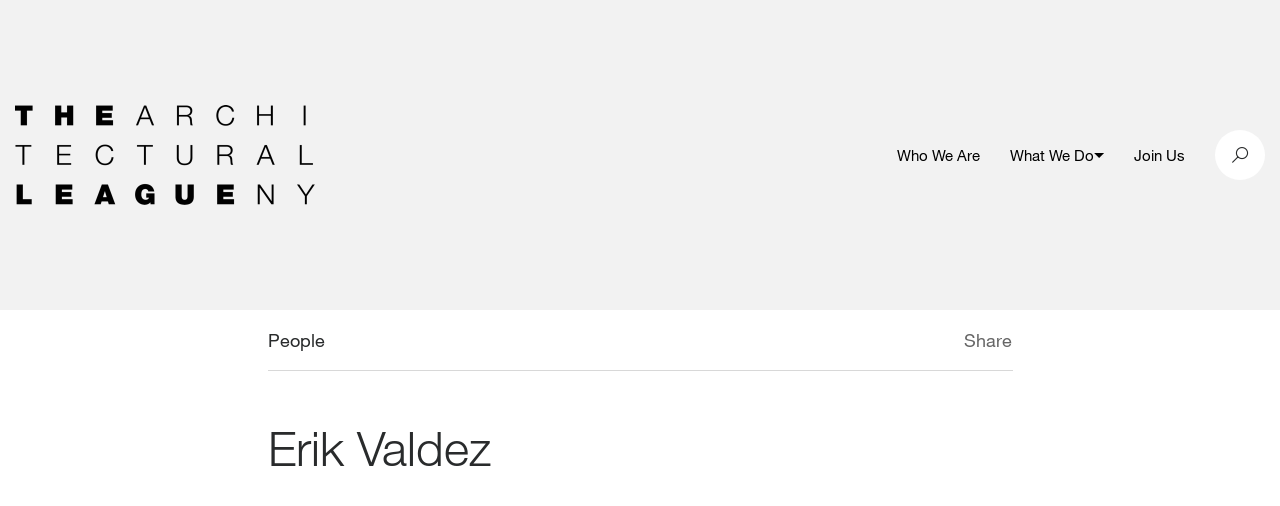

--- FILE ---
content_type: text/html; charset=UTF-8
request_url: https://archleague.org/person/erik-valdez/
body_size: 6991
content:
<!doctype html>
<!--[if IE 9]><html class="no-js lt-ie10" lang="en-US"> <![endif]-->
<!--[if gt IE 9]><!--><html class="no-js" lang="en-US"> <!--<![endif]-->
<!--[if IE 9]>
      <link href="https://archleague.org/wp-content/themes/alny/assets/css/bootstrap-ie8.css" rel="stylesheet">
      <script src="https://cdn.jsdelivr.net/g/html5shiv@3.7.3,respond@1.4.2"></script>
<![endif]-->
<!--[if lte IE 8]>
<script type="text/javascript">
  if ( document.URL.indexOf( 'ie8' ) === -1 ) {
    window.location = 'http://' + location.hostname + '/ie8';
  }
</script>
<![endif]-->

  <head>
    
    <meta charset="utf-8">
    <meta name="viewport" content="width=device-width, initial-scale=1">

    <title>, Author at The Architectural League of New York</title>

    
    <script>
      document.documentElement.className = document.documentElement.className.replace( 'no-js', 'js' );
    </script>

    <link rel="apple-touch-icon" sizes="180x180" href="/wp-content/themes/alny/assets/favicons/apple-touch-icon.png">
    <link rel="icon" type="image/png" sizes="32x32" href="/wp-content/themes/alny/assets/favicons/favicon-32x32.png">
    <link rel="icon" type="image/png" sizes="16x16" href="/wp-content/themes/alny/assets/favicons/favicon-16x16.png">
    <link rel="manifest" href="/wp-content/themes/alny/assets/favicons/manifest.json">
    <link rel="mask-icon" href="/wp-content/themes/alny/assets/favicons/safari-pinned-tab.svg" color="#000000">
    <link rel="shortcut icon" href="/wp-content/themes/alny/assets/favicons/favicon.ico">
    <meta name="msapplication-config" content="/wp-content/themes/alny/assets/favicons/browserconfig.xml">
    <meta name="theme-color" content="#ffffff">

    <meta name='robots' content='index, follow, max-image-preview:large' />
	<style>img:is([sizes="auto" i], [sizes^="auto," i]) { contain-intrinsic-size: 3000px 1500px }</style>
	
	<!-- This site is optimized with the Yoast SEO plugin v26.2 - https://yoast.com/wordpress/plugins/seo/ -->
	<meta property="og:locale" content="en_US" />
	<meta property="og:type" content="profile" />
	<meta property="og:title" content="Erik Valdez, Author at The Architectural League of New York" />
	<meta property="og:url" content="https://archleague.org/person/erik-valdez/" />
	<meta property="og:site_name" content="The Architectural League of New York" />
	<meta name="twitter:card" content="summary_large_image" />
	<script type="application/ld+json" class="yoast-schema-graph">{"@context":"https://schema.org","@graph":[{"@type":"WebSite","@id":"https://archleague.org/#website","url":"https://archleague.org/","name":"The Architectural League of New York","description":"The Architectural League of New York","potentialAction":[{"@type":"SearchAction","target":{"@type":"EntryPoint","urlTemplate":"https://archleague.org/?s={search_term_string}"},"query-input":{"@type":"PropertyValueSpecification","valueRequired":true,"valueName":"search_term_string"}}],"inLanguage":"en-US"}]}</script>
	<!-- / Yoast SEO plugin. -->


<link rel="alternate" type="application/rss+xml" title="The Architectural League of New York &raquo; Posts by Erik Valdez Feed" href="https://archleague.org/person/erik-valdez/feed/" />
<script type="text/javascript">
/* <![CDATA[ */
window._wpemojiSettings = {"baseUrl":"https:\/\/s.w.org\/images\/core\/emoji\/16.0.1\/72x72\/","ext":".png","svgUrl":"https:\/\/s.w.org\/images\/core\/emoji\/16.0.1\/svg\/","svgExt":".svg","source":{"concatemoji":"https:\/\/archleague.org\/wp-includes\/js\/wp-emoji-release.min.js?ver=6.8.3"}};
/*! This file is auto-generated */
!function(s,n){var o,i,e;function c(e){try{var t={supportTests:e,timestamp:(new Date).valueOf()};sessionStorage.setItem(o,JSON.stringify(t))}catch(e){}}function p(e,t,n){e.clearRect(0,0,e.canvas.width,e.canvas.height),e.fillText(t,0,0);var t=new Uint32Array(e.getImageData(0,0,e.canvas.width,e.canvas.height).data),a=(e.clearRect(0,0,e.canvas.width,e.canvas.height),e.fillText(n,0,0),new Uint32Array(e.getImageData(0,0,e.canvas.width,e.canvas.height).data));return t.every(function(e,t){return e===a[t]})}function u(e,t){e.clearRect(0,0,e.canvas.width,e.canvas.height),e.fillText(t,0,0);for(var n=e.getImageData(16,16,1,1),a=0;a<n.data.length;a++)if(0!==n.data[a])return!1;return!0}function f(e,t,n,a){switch(t){case"flag":return n(e,"\ud83c\udff3\ufe0f\u200d\u26a7\ufe0f","\ud83c\udff3\ufe0f\u200b\u26a7\ufe0f")?!1:!n(e,"\ud83c\udde8\ud83c\uddf6","\ud83c\udde8\u200b\ud83c\uddf6")&&!n(e,"\ud83c\udff4\udb40\udc67\udb40\udc62\udb40\udc65\udb40\udc6e\udb40\udc67\udb40\udc7f","\ud83c\udff4\u200b\udb40\udc67\u200b\udb40\udc62\u200b\udb40\udc65\u200b\udb40\udc6e\u200b\udb40\udc67\u200b\udb40\udc7f");case"emoji":return!a(e,"\ud83e\udedf")}return!1}function g(e,t,n,a){var r="undefined"!=typeof WorkerGlobalScope&&self instanceof WorkerGlobalScope?new OffscreenCanvas(300,150):s.createElement("canvas"),o=r.getContext("2d",{willReadFrequently:!0}),i=(o.textBaseline="top",o.font="600 32px Arial",{});return e.forEach(function(e){i[e]=t(o,e,n,a)}),i}function t(e){var t=s.createElement("script");t.src=e,t.defer=!0,s.head.appendChild(t)}"undefined"!=typeof Promise&&(o="wpEmojiSettingsSupports",i=["flag","emoji"],n.supports={everything:!0,everythingExceptFlag:!0},e=new Promise(function(e){s.addEventListener("DOMContentLoaded",e,{once:!0})}),new Promise(function(t){var n=function(){try{var e=JSON.parse(sessionStorage.getItem(o));if("object"==typeof e&&"number"==typeof e.timestamp&&(new Date).valueOf()<e.timestamp+604800&&"object"==typeof e.supportTests)return e.supportTests}catch(e){}return null}();if(!n){if("undefined"!=typeof Worker&&"undefined"!=typeof OffscreenCanvas&&"undefined"!=typeof URL&&URL.createObjectURL&&"undefined"!=typeof Blob)try{var e="postMessage("+g.toString()+"("+[JSON.stringify(i),f.toString(),p.toString(),u.toString()].join(",")+"));",a=new Blob([e],{type:"text/javascript"}),r=new Worker(URL.createObjectURL(a),{name:"wpTestEmojiSupports"});return void(r.onmessage=function(e){c(n=e.data),r.terminate(),t(n)})}catch(e){}c(n=g(i,f,p,u))}t(n)}).then(function(e){for(var t in e)n.supports[t]=e[t],n.supports.everything=n.supports.everything&&n.supports[t],"flag"!==t&&(n.supports.everythingExceptFlag=n.supports.everythingExceptFlag&&n.supports[t]);n.supports.everythingExceptFlag=n.supports.everythingExceptFlag&&!n.supports.flag,n.DOMReady=!1,n.readyCallback=function(){n.DOMReady=!0}}).then(function(){return e}).then(function(){var e;n.supports.everything||(n.readyCallback(),(e=n.source||{}).concatemoji?t(e.concatemoji):e.wpemoji&&e.twemoji&&(t(e.twemoji),t(e.wpemoji)))}))}((window,document),window._wpemojiSettings);
/* ]]> */
</script>
<style id='wp-emoji-styles-inline-css' type='text/css'>

	img.wp-smiley, img.emoji {
		display: inline !important;
		border: none !important;
		box-shadow: none !important;
		height: 1em !important;
		width: 1em !important;
		margin: 0 0.07em !important;
		vertical-align: -0.1em !important;
		background: none !important;
		padding: 0 !important;
	}
</style>
<style id='co-authors-plus-coauthors-style-inline-css' type='text/css'>
.wp-block-co-authors-plus-coauthors.is-layout-flow [class*=wp-block-co-authors-plus]{display:inline}

</style>
<style id='co-authors-plus-avatar-style-inline-css' type='text/css'>
.wp-block-co-authors-plus-avatar :where(img){height:auto;max-width:100%;vertical-align:bottom}.wp-block-co-authors-plus-coauthors.is-layout-flow .wp-block-co-authors-plus-avatar :where(img){vertical-align:middle}.wp-block-co-authors-plus-avatar:is(.alignleft,.alignright){display:table}.wp-block-co-authors-plus-avatar.aligncenter{display:table;margin-inline:auto}

</style>
<style id='co-authors-plus-image-style-inline-css' type='text/css'>
.wp-block-co-authors-plus-image{margin-bottom:0}.wp-block-co-authors-plus-image :where(img){height:auto;max-width:100%;vertical-align:bottom}.wp-block-co-authors-plus-coauthors.is-layout-flow .wp-block-co-authors-plus-image :where(img){vertical-align:middle}.wp-block-co-authors-plus-image:is(.alignfull,.alignwide) :where(img){width:100%}.wp-block-co-authors-plus-image:is(.alignleft,.alignright){display:table}.wp-block-co-authors-plus-image.aligncenter{display:table;margin-inline:auto}

</style>
<link rel='stylesheet' id='alny-css-css' href='https://archleague.org/wp-content/themes/alny/assets/css/site.min.css?ver=1.7.14' type='text/css' media='screen, print' />
<link rel='stylesheet' id='searchwp-forms-css' href='https://archleague.org/wp-content/plugins/searchwp/assets/css/frontend/search-forms.min.css?ver=4.5.1' type='text/css' media='all' />
<script type="text/javascript" src="https://archleague.org/wp-includes/js/jquery/jquery.min.js?ver=3.7.1" id="jquery-core-js"></script>
<script type="text/javascript" src="https://archleague.org/wp-includes/js/jquery/jquery-migrate.min.js?ver=3.4.1" id="jquery-migrate-js"></script>
<link rel="https://api.w.org/" href="https://archleague.org/wp-json/" /><link rel="alternate" title="JSON" type="application/json" href="https://archleague.org/wp-json/wp/v2/users/108188" /><link rel="EditURI" type="application/rsd+xml" title="RSD" href="https://archleague.org/xmlrpc.php?rsd" />
<script type="text/javascript">var ajaxurl = "https://archleague.org/wp-admin/admin-ajax.php"</script><script>
(function($) {
    $(document).on('facetwp-loaded', function() {
        $('html, body').animate({ scrollTop: 0 }, 500);

        $('.facetwp-checkbox.checked').each(function() {
            $(this).closest('.collapse').collapse('show');
        });
     });
})(jQuery);
</script>


    <!-- Global site archleague tag (gtag.js) - Google Analytics -->
    <script async src="https://www.googletagmanager.com/gtag/js?id=G-2CHHBCQ82V"></script>
    <script>
      window.dataLayer = window.dataLayer || [];
      function gtag(){dataLayer.push(arguments);}
      gtag('js', new Date());
      gtag('config', 'G-2CHHBCQ82V');
    </script>
    <!--End Global site archleague tag (gtag.js) - Google Analytics -->

  </head>

  <body class="archive author author-erik-valdez author-108188 wp-theme-alnyuobase wp-child-theme-alny ">

    <div class="container">
      <span data-load-indicator></span>
    </div>

    <header class="main-header js-header">
      
    <div class="menu-overlay js-toggle-mobile-menu"></div>

    <div class="grey-bar">

        <div class="search-container search">
            <div class="search__inner">
                <div class="container">
                    <div class="row no-gutters align-items-center">
                        <div class="col-12 col-md-4 push-md-8">
                            <div class="search-close" id="btn-search-close">
                                <i class="icon-close"></i>
                            </div>
                        </div>
                        <div class="col-12 col-md-8 pull-md-4">
                            <form class="search__form" action="/" role="search">
                                <input class="search__input d-inline-block" aria-label="search input" type="text" name="s" value=""
                                       placeholder="Search" autocomplete="off" autocorrect="off" autocapitalize="off"
                                       spellcheck="false"/>
                                <i class="icon-icon-search search-trigger"></i>
                            </form>
                        </div>
                    </div>
                </div>
            </div><!-- /search__inner -->
        </div><!-- /search -->

        <div class="container">

            <div class="row align-items-center">

                <div class="col-6 col-md-5 main-logo-wrapper">

                    <a href="/" aria-label="ArchLeague Homepage"><img src="/wp-content/themes/alny/img/ALNY_logo_black.png" alt=""></a>

                </div>

                <div class="col-6 col-md-7 d-flex align-items-center justify-content-end">

                    <nav class="">

                        <div class="hidden-md-down">

                            <ul class="header-links">

                                                                                                            <li class="header-link ">
                                                                                            <a href="https://archleague.org/about/"  aria-label="Who We Are">
                                                    Who We Are
                                                </a>
                                                                                                                                                                            </li>
                                                                                                                                                <li class="header-link header-link--has-sub js-submenu">
                                                                                            <a href="#"  aria-label="What We Do">
                                                    What We Do
                                                </a>
                                                                                                                                        <button class="js-submenu-toggle" aria-expanded="false"><span class="menu-arrow"></span></button>
                                                                                                                                        <ul class="header-link__sub-menu js-submenu-links">
                                                                                                                                                                                                                                        <li class="header-link__sub-menu-item">
                                                                    <a href="https://archleague.org/events/"  aria-label="Events">Events</a>
                                                                </li>
                                                                                                                                                                                                                                                                                                                                                            <li class="header-link__sub-menu-item">
                                                                    <a href="https://archleague.org/projects/"  aria-label="Programs">Programs</a>
                                                                </li>
                                                                                                                                                                                                                                                                                                                                                            <li class="header-link__sub-menu-item">
                                                                    <a href="https://archleague.org/explore/"  aria-label="Explore">Explore</a>
                                                                </li>
                                                                                                                                                                                                                                                                                                                                                            <li class="header-link__sub-menu-item">
                                                                    <a href="https://archleague.org/competitions/"  aria-label="Prizes and Grants">Prizes and Grants</a>
                                                                </li>
                                                                                                                                                                                                                                                                                                                                                            <li class="header-link__sub-menu-item">
                                                                    <a href="https://archleague.org/publications/"  aria-label="Publications">Publications</a>
                                                                </li>
                                                                                                                                                                                                                                                                                            <li class="header-link__sub-menu-item header-link__sub-menu-item--urban">
                                                                <a href="https://urbanomnibus.net/"  aria-label="URBAN OMNIBUS"><i class="icon-UO_PrimaryLogo_Horizontal-copy"></i></a>
                                                            </li>
                                                                                                                                                            </ul>
                                                                                    </li>
                                                                                                                                                <li class="header-link ">
                                                                                            <a href="https://archleague.org/support/"  aria-label="Join Us">
                                                    Join Us
                                                </a>
                                                                                                                                                                            </li>
                                                                    
                            </ul>

                        </div>

                        <div class="circle-wrapper menu-icon-wrap hidden-lg-up">
                            <button class="navbar-toggler" type="button" data-toggle="collapse" data-target="#navbarSupportedContent20"
                                    aria-controls="navbarSupportedContent20"
                                    aria-expanded="false" aria-label="Toggle navigation">
                                <div class="animated-icon1 js-toggle-mobile-menu"><span></span><span></span><span></span></div>
                            </button>
                        </div>

                        <div class="mobile-menu hidden-lg-up">

                            <div class="mobile-item-inner">

                                                                                                            <div class="mobile-nav-item ">
                                            <h4 class="mobile-nav-item__link ">
                                                                                                    <a class="mobile-nav-item__link-inner" href="https://archleague.org/about/"  aria-label="Who We Are">
                                                        Who We Are
                                                    </a>
                                                                                                                                            </h4>
                                                                                    </div>
                                                                                                                                                <div class="mobile-nav-item js-mobile-nav-item mobile-nav-item--has-sub">
                                            <h4 class="mobile-nav-item__link  js-mobile-nav-item-link">
                                                                                                    <a class="mobile-nav-item__link-inner" href="#"  aria-label="What We Do">
                                                        What We Do
                                                    </a>
                                                                                                                                                    <span class="menu-arrow"></span>
                                                                                            </h4>
                                                                                            <div class="mobile-nav-item__sub-menu-wrapper">
                                                    <ul class="mobile-nav-item__sub-menu h4">
                                                                                                                                                                                                                                                        <li class="mobile-nav-item__sub-menu-item">
                                                                        <a href="https://archleague.org/events/"  aria-label="Events">Events</a>
                                                                    </li>
                                                                                                                                                                                                                                                                                                                                                                                    <li class="mobile-nav-item__sub-menu-item">
                                                                        <a href="https://archleague.org/projects/"  aria-label="Programs">Programs</a>
                                                                    </li>
                                                                                                                                                                                                                                                                                                                                                                                    <li class="mobile-nav-item__sub-menu-item">
                                                                        <a href="https://archleague.org/explore/"  aria-label="Explore">Explore</a>
                                                                    </li>
                                                                                                                                                                                                                                                                                                                                                                                    <li class="mobile-nav-item__sub-menu-item">
                                                                        <a href="https://archleague.org/competitions/"  aria-label="Prizes and Grants">Prizes and Grants</a>
                                                                    </li>
                                                                                                                                                                                                                                                                                                                                                                                    <li class="mobile-nav-item__sub-menu-item">
                                                                        <a href="https://archleague.org/publications/"  aria-label="Publications">Publications</a>
                                                                    </li>
                                                                                                                                                                                                                                                                                                                <li class="mobile-nav-item__sub-menu-item mobile-nav-item__sub-menu-item--urban">
                                                                    <a href="https://urbanomnibus.net/"  aria-label="URBAN OMNIBUS"><i class="icon-UO_PrimaryLogo_Horizontal-copy text-15"></i></a>
                                                                </li>
                                                                                                                                                                        </ul>
                                                </div>
                                                                                    </div>
                                                                                                                                                <div class="mobile-nav-item ">
                                            <h4 class="mobile-nav-item__link ">
                                                                                                    <a class="mobile-nav-item__link-inner" href="https://archleague.org/support/"  aria-label="Join Us">
                                                        Join Us
                                                    </a>
                                                                                                                                            </h4>
                                                                                    </div>
                                                                    
                            </div>

                        </div>

                    </nav>

                    <div class="social-links">

                        <div class="circle-wrapper search-btn" id="btn-search">

                            <i class="icon-icon-search"></i>

                        </div>

                    </div>

                </div>

            </div>

        </div>

    </div>

    </header>

    <div class="page-wrapper" role="main" id="maincontent">
      
    <div class="container restricted-width px-md-0">

        <div class="row">

            <div class="col-12">

	<div class="cc-copy-wrapper mx-auto">

		<div class="detail-header">

			<div class="full-container">

				<div class="row no-gutters">

					<div class="col-7">

						<p>People</p>

					</div>

                    <div class="col-5">

						<div class="single-share-icons text-right">
							<span class="grey-copy">
								<a href="#" class="share-article">Share</a>
							</span>
							<div class="share-icons">
								<a href="mailto:friend@example.com?Subject=&amp;body=" target="_top">
									<i class="icon-envelope"></i>
								</a>
								<a href="https://twitter.com/share?text=&amp;url=" title="Twitter Share" data-share="twitter" target="_blank">
									<i class="icon-twitter"></i>
								</a>
								<a href="http://www.facebook.com/sharer.php?u=" data-share="facebook" target="_blank">
									<i class="icon-facebook2"></i>
								</a>
							</div>

						</div>

					</div>

				</div>

			</div>

		</div>

	</div>

</div>
            <div class="col-12">

                <h1 class="mb-0 person-title">Erik Valdez</h1>

                
                <div class="spacer-30"></div>

                
                <div class="spacer-50"></div>

                
                

                <div class="spacer-100"></div>

                
                <div class="spacer-75 hidden-sm-down"></div>
                <div class="spacer-50 hidden-md-up"></div>

            </div>

		</div>

    </div>

    </div>

    <footer role="contentinfo">
      
    <div class="container">

	<div class="row no-gutters">

		<div class="col-12">

			<div class="spacer-50"></div>

		</div>

		<div class="col-6 hidden-sm-down">

			<a href="/" aria-label="ArchLeague Homepage"><img src="/wp-content/themes/alny/img/ALNY_logo_white.png" alt=""></a>

		</div>

		<div class="col-12 col-md-6">
			
			<div class="hidden-sm-down"><p>The Architectural League of New York supports critically transformative work in the allied fields that shape the built environment. As a vital, independent forum, the League stimulates thinking, debate, and action on today’s converging crises of racism, inequity, and climate change, in service of a more livable and just world.</p></div>

			<div class="footer-cta">
				<div class="footer-link-wrapper">
					<a href="/about/">Learn More</a>
				</div>
				<div class="footer-link-wrapper">
					<a href="/support/membership/">Become a Member</a>
				</div>
				<div class="footer-link-wrapper">
					<a href="https://archleague.org/newsletter">Newsletter Sign Up <i class="icon-envelope"></i> </a>
				</div>
			</div>

		</div>

		<div class="col-12">

			<div class="spacer-100 rule hidden-sm-down"></div>
			<div class="spacer-30 rule hidden-md-up"></div>
			<div class="spacer-30"></div>

		</div>

		<div class="col-12 col-lg-6">
			
			<div class="full-container">
				<div class="row no-gutters">
					<div class="col-12 col-md-6">
						<p class="grey-lite hidden-sm-down">Contact</p>
						<p>
							<a href="https://www.google.com/maps/place/594+Broadway+%23607,+New+York,+NY+10012/@40.7249194,-73.9990695,17z/data=!3m1!4b1!4m5!3m4!1s0x89c2598fa8c0da33:0x9ee8c7a6df2334da!8m2!3d40.7249194!4d-73.9968808" target="blank">594 Broadway, Suite 607<br>New York, NY 10012</a>
						</p>
					</div>
					<div class="col-12 col-md-6">
						<p class="hidden-sm-down">&nbsp;</p>
						<p class="mb-0 mb-md-3"><a href="tel:2127531722">212 753 1722</a><br><a href="mailto:info@archleague.org">info@archleague.org</a></p>
					</div>
				</div>
			</div>

		</div>

		<div class="col-12 col-md-6 col-lg-3">

			<p class="grey-lite hidden-sm-down">Tickets</p>

			<div class="spacer-30 rule hidden-md-up"></div>
			<div class="spacer-30 hidden-md-up"></div>

			<p class="mb-0 mb-md-3">
				<a href="https://archleague.org/policies-documents/">Policies &amp; Documents</a>
				<br>
				<a href="mailto:rsvp@archleague.org">rsvp@archleague.org</a>
			</p>

		</div>

		<div class="col-12 col-md-6 col-lg-3">

			<p class="grey-lite hidden-sm-down">Follow Us</p>

			<div class="spacer-30 rule hidden-md-up"></div>
			<div class="spacer-30 hidden-md-up"></div>

			<div class="cell">

				<div class="social-links">

																		<a href="https://www.instagram.com/archleague" aria-label="ArchLeague instagram" target="_blank">
								<div class="circle-wrapper">
																			<i class="icon-instagram"></i>
																	</div>
							</a>
																								<a href="https://www.facebook.com/archleague" aria-label="ArchLeague facebook" target="_blank">
								<div class="circle-wrapper">
																			<i class="icon-facebook2"></i>
																	</div>
							</a>
																								<a href="https://www.linkedin.com/company/architectural-league-of-ny" aria-label="ArchLeague linkedin" target="_blank">
								<div class="circle-wrapper">
																			<svg xmlns="http://www.w3.org/2000/svg" xml:space="preserve" viewBox="0 0 24 24"><path fill="currentColor" d="M4.98 3.5c0 1.381-1.11 2.5-2.48 2.5s-2.48-1.119-2.48-2.5c0-1.38 1.11-2.5 2.48-2.5s2.48 1.12 2.48 2.5zm.02 4.5h-5v16h5v-16zm7.982 0h-4.968v16h4.969v-8.399c0-4.67 6.029-5.052 6.029 0v8.399h4.988v-10.131c0-7.88-8.922-7.593-11.018-3.714v-2.155z"></path></svg>
																	</div>
							</a>
											
				</div>

			</div>

		</div>

		<div class="col-12">

			<div class="spacer-30"></div>

		</div>

	</div>

</div>

    </footer>

    <script type="speculationrules">
{"prefetch":[{"source":"document","where":{"and":[{"href_matches":"\/*"},{"not":{"href_matches":["\/wp-*.php","\/wp-admin\/*","\/wp-content\/uploads\/*","\/wp-content\/*","\/wp-content\/plugins\/*","\/wp-content\/themes\/alny\/*","\/wp-content\/themes\/alnyuobase\/*","\/*\\?(.+)"]}},{"not":{"selector_matches":"a[rel~=\"nofollow\"]"}},{"not":{"selector_matches":".no-prefetch, .no-prefetch a"}}]},"eagerness":"conservative"}]}
</script>
<script type="text/javascript" src="https://archleague.org/wp-content/themes/alny/assets/js/site.js?ver=1.7.14" id="alny-site-js"></script>
<script type="text/javascript" id="flusher-js-extra">
/* <![CDATA[ */
var MFP = {"action_id":"flush_permalinks","button_id":"#wp-admin-bar-mnfst-permalinks a","nonce":"36f6f2bbbf","success_msg":"Permalinks have been flushed","error_msg":"There was an error flushing the permalinks"};
/* ]]> */
</script>
<script type="text/javascript" src="https://archleague.org/wp-content/themes/alnyuobase/js/app/flush_permalinks.js?ver=1" id="flusher-js"></script>


  <script>(function(){function c(){var b=a.contentDocument||a.contentWindow.document;if(b){var d=b.createElement('script');d.innerHTML="window.__CF$cv$params={r:'9c4252a58935ecfa',t:'MTc2OTQ1NDc1Ny4wMDAwMDA='};var a=document.createElement('script');a.nonce='';a.src='/cdn-cgi/challenge-platform/scripts/jsd/main.js';document.getElementsByTagName('head')[0].appendChild(a);";b.getElementsByTagName('head')[0].appendChild(d)}}if(document.body){var a=document.createElement('iframe');a.height=1;a.width=1;a.style.position='absolute';a.style.top=0;a.style.left=0;a.style.border='none';a.style.visibility='hidden';document.body.appendChild(a);if('loading'!==document.readyState)c();else if(window.addEventListener)document.addEventListener('DOMContentLoaded',c);else{var e=document.onreadystatechange||function(){};document.onreadystatechange=function(b){e(b);'loading'!==document.readyState&&(document.onreadystatechange=e,c())}}}})();</script></body>

</html>
